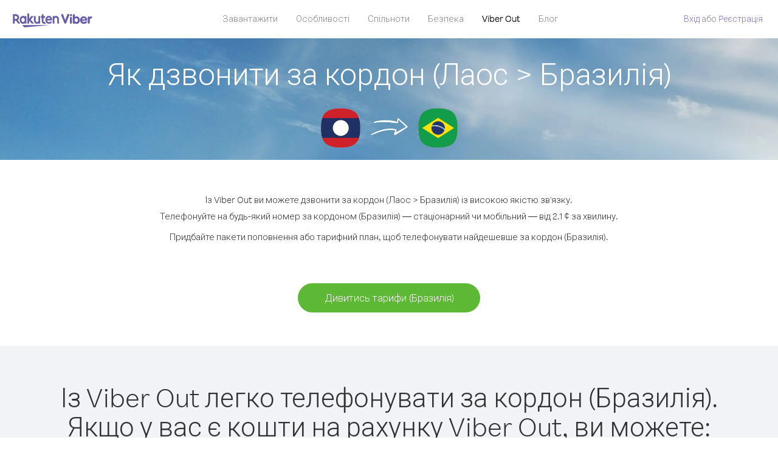

--- FILE ---
content_type: text/html; charset=UTF-8
request_url: https://account.viber.com/uk/how-to-call-brazil?from=laos
body_size: 2469
content:
<!DOCTYPE html>
<html lang="uk">
    <head>
        <title>Як дзвонити за кордон (Лаос &gt; Бразилія) | Viber Out</title>
        <meta name="keywords" content="Програма для дзвінків, низькі тарифи, дешеві дзвінки, дзвонити за кордон, міжнародні дзвінки" />
        <meta name="description" content="Дізнайтеся, як дзвонити за кордон (Лаос &gt; Бразилія) за допомогою Viber. Телефонуйте друзям та родичам на стаціонарні та мобільні телефони через Viber, зареєструйтеся сьогодні на Viber.com" />
        <meta http-equiv="Content-Type" content="text/html; charset=UTF-8" />
        <meta name="viewport" content="width=device-width, initial-scale=1, minimum-scale=1, maximum-scale=1, user-scalable=no" />
        <meta name="format-detection" content="telephone=no" />
        <meta name="msapplication-tap-highlight" content="no" />
        <link rel="icon" type="image/x-icon" href="/favicon.ico">
        <link rel="apple-touch-icon" href="/img/apple-touch-icon/touch-icon-iphone.png" />
        <link rel="apple-touch-icon" sizes="72x72" href="/img/apple-touch-icon/touch-icon-ipad.png" />
        <link rel="apple-touch-icon" sizes="114x114" href="/img/apple-touch-icon/touch-icon-iphone-retina.png" />
        <link rel="apple-touch-icon" sizes="144x144" href="/img/apple-touch-icon/touch-icon-ipad-retina.png" />
            <meta property="og:title" content="Як дзвонити за кордон (Лаос &gt; Бразилія) | Viber Out" />
    <meta property="og:description" content="Дізнайтеся, як дзвонити за кордон (Лаос &gt; Бразилія) за допомогою Viber. Телефонуйте друзям та родичам на стаціонарні та мобільні телефони через Viber, зареєструйтеся сьогодні на Viber.com" />
    <meta property="og:url" content="https://account.viber.com/how-to-call-brazil?from=laos" />
    <meta property="og:image" content="https://account.viber.com/img/splash.jpg" />

    <link rel="alternate" href="https://account.viber.com/how-to-call-brazil?from=laos" hreflang="x-default" />
<link rel="alternate" href="https://account.viber.com/ar/how-to-call-brazil?from=laos" hreflang="ar" />
<link rel="alternate" href="https://account.viber.com/en/how-to-call-brazil?from=laos" hreflang="en" />
<link rel="alternate" href="https://account.viber.com/ja/how-to-call-brazil?from=laos" hreflang="ja" />
<link rel="alternate" href="https://account.viber.com/es/how-to-call-brazil?from=laos" hreflang="es" />
<link rel="alternate" href="https://account.viber.com/it/how-to-call-brazil?from=laos" hreflang="it" />
<link rel="alternate" href="https://account.viber.com/zh/how-to-call-brazil?from=laos" hreflang="zh" />
<link rel="alternate" href="https://account.viber.com/fr/how-to-call-brazil?from=laos" hreflang="fr" />
<link rel="alternate" href="https://account.viber.com/de/how-to-call-brazil?from=laos" hreflang="de" />
<link rel="alternate" href="https://account.viber.com/hu/how-to-call-brazil?from=laos" hreflang="hu" />
<link rel="alternate" href="https://account.viber.com/pt/how-to-call-brazil?from=laos" hreflang="pt" />
<link rel="alternate" href="https://account.viber.com/ru/how-to-call-brazil?from=laos" hreflang="ru" />
<link rel="alternate" href="https://account.viber.com/be/how-to-call-brazil?from=laos" hreflang="be" />
<link rel="alternate" href="https://account.viber.com/th/how-to-call-brazil?from=laos" hreflang="th" />
<link rel="alternate" href="https://account.viber.com/vi/how-to-call-brazil?from=laos" hreflang="vi" />
<link rel="alternate" href="https://account.viber.com/pl/how-to-call-brazil?from=laos" hreflang="pl" />
<link rel="alternate" href="https://account.viber.com/ro/how-to-call-brazil?from=laos" hreflang="ro" />
<link rel="alternate" href="https://account.viber.com/uk/how-to-call-brazil?from=laos" hreflang="uk" />
<link rel="alternate" href="https://account.viber.com/cs/how-to-call-brazil?from=laos" hreflang="cs" />
<link rel="alternate" href="https://account.viber.com/el/how-to-call-brazil?from=laos" hreflang="el" />
<link rel="alternate" href="https://account.viber.com/hr/how-to-call-brazil?from=laos" hreflang="hr" />
<link rel="alternate" href="https://account.viber.com/bg/how-to-call-brazil?from=laos" hreflang="bg" />
<link rel="alternate" href="https://account.viber.com/no/how-to-call-brazil?from=laos" hreflang="no" />
<link rel="alternate" href="https://account.viber.com/sv/how-to-call-brazil?from=laos" hreflang="sv" />
<link rel="alternate" href="https://account.viber.com/my/how-to-call-brazil?from=laos" hreflang="my" />
<link rel="alternate" href="https://account.viber.com/id/how-to-call-brazil?from=laos" hreflang="id" />


        <!--[if lte IE 9]>
        <script type="text/javascript">
            window.location.replace('/browser-update/');
        </script>
        <![endif]-->
        <script type="text/javascript">
            if (navigator.userAgent.match('MSIE 10.0;')) {
                window.location.replace('/browser-update/');
            }
        </script>

    
<!-- Google Tag Manager -->
<script>(function(w,d,s,l,i){w[l]=w[l]||[];w[l].push({'gtm.start':
            new Date().getTime(),event:'gtm.js'});var f=d.getElementsByTagName(s)[0],
            j=d.createElement(s),dl=l!='dataLayer'?'&l='+l:'';j.async=true;j.src=
            'https://www.googletagmanager.com/gtm.js?id='+i+dl;f.parentNode.insertBefore(j,f);
    })(window,document,'script','dataLayer','GTM-5HCVGTP');</script>
<!-- End Google Tag Manager -->

    
    <link href="https://fonts.googleapis.com/css?family=Roboto:100,300,400,700&amp;subset=cyrillic,greek,vietnamese" rel="stylesheet">
    </head>
    <body class="">
        <noscript id="noscript">Для використання всіх можливостей сайту Viber.com увімкніть JavaScript.</noscript>

        <div id="page"></div>
        
<script>
    window.SERVER_VARIABLES = {"country_destination":{"code":"BR","prefix":"55","additional_prefixes":[],"vat":0,"excluding_vat":false,"name":"\u0411\u0440\u0430\u0437\u0438\u043b\u0456\u044f"},"country_origin":{"code":"LA","prefix":"856","additional_prefixes":[],"vat":0,"excluding_vat":false,"name":"\u041b\u0430\u043e\u0441"},"destination_rate":"2.1 \u00a2","country_page_url":"\/uk\/call-brazil","env":"prod","languages":[{"code":"ar","name":"\u0627\u0644\u0644\u063a\u0629 \u0627\u0644\u0639\u0631\u0628\u064a\u0629","is_active":true,"is_active_client":true},{"code":"en","name":"English","is_active":true,"is_active_client":true},{"code":"ja","name":"\u65e5\u672c\u8a9e","is_active":true,"is_active_client":true},{"code":"es","name":"Espa\u00f1ol","is_active":true,"is_active_client":true},{"code":"it","name":"Italiano","is_active":true,"is_active_client":true},{"code":"zh","name":"\u7b80\u4f53\u4e2d\u6587","is_active":true,"is_active_client":true},{"code":"fr","name":"Fran\u00e7ais","is_active":true,"is_active_client":true},{"code":"de","name":"Deutsch","is_active":true,"is_active_client":true},{"code":"hu","name":"Magyar","is_active":true,"is_active_client":true},{"code":"pt","name":"Portugu\u00eas","is_active":true,"is_active_client":true},{"code":"ru","name":"\u0420\u0443\u0441\u0441\u043a\u0438\u0439","is_active":true,"is_active_client":true},{"code":"be","name":"\u0411\u0435\u043b\u0430\u0440\u0443\u0441\u043a\u0430\u044f","is_active":true,"is_active_client":true},{"code":"th","name":"\u0e20\u0e32\u0e29\u0e32\u0e44\u0e17\u0e22","is_active":true,"is_active_client":true},{"code":"vi","name":"Ti\u1ebfng Vi\u1ec7t","is_active":true,"is_active_client":true},{"code":"pl","name":"Polski","is_active":true,"is_active_client":true},{"code":"ro","name":"Rom\u00e2n\u0103","is_active":true,"is_active_client":true},{"code":"uk","name":"\u0423\u043a\u0440\u0430\u0457\u043d\u0441\u044c\u043a\u0430","is_active":true,"is_active_client":true},{"code":"cs","name":"\u010ce\u0161tina","is_active":true,"is_active_client":true},{"code":"el","name":"\u0395\u03bb\u03bb\u03b7\u03bd\u03b9\u03ba\u03ac","is_active":true,"is_active_client":true},{"code":"hr","name":"Hrvatski","is_active":true,"is_active_client":true},{"code":"bg","name":"\u0411\u044a\u043b\u0433\u0430\u0440\u0441\u043a\u0438","is_active":true,"is_active_client":true},{"code":"no","name":"Norsk","is_active":true,"is_active_client":true},{"code":"sv","name":"Svenska","is_active":true,"is_active_client":true},{"code":"my","name":"\u1019\u103c\u1014\u103a\u1019\u102c","is_active":true,"is_active_client":true},{"code":"id","name":"Bahasa Indonesia","is_active":true,"is_active_client":true}],"language":"uk","isClientLanguage":false,"isAuthenticated":false};
</script>

        
                    <link href="/dist/styles.495fce11622b6f2f03e6.css" media="screen" rel="stylesheet" type="text/css" />
        
            <script src="/dist/how-to-call.bundle.64825068fc4310f48587.js"></script>
    </body>
</html>


--- FILE ---
content_type: application/javascript
request_url: https://account.viber.com/dist/6114.bundle.e9155ddcd2599341f48f.js
body_size: 21210
content:
"use strict";(self.webpackChunk=self.webpackChunk||[]).push([[6114],{96114:function(e,t,o){o.r(t),t.default={0:"Січень",1:"Лютий",2:"Березень",3:"Квітень",4:"Травень",5:"Червень",6:"Липень",7:"Серпень",8:"Вересень",9:"Жовтень",10:"Листопад",11:"Грудень","Export to Excel":"Експорт в Excel","Your Balance":"Ваш баланс","Learn more about Viber Out":"Дізнайтеся більше про Viber Out","Name(person)":"Ім'я","Please enter correct Email":"Вкажіть правильну адресу електронної пошти",Unknown:"Невідомо","Old Password:":"Старий пароль:","New Password:":"Новий пароль:","Retype New Password:":"Повторіть новий пароль:",To:"Кому","Total Amount":"Загальна сума",Date:"Дата","Order #":"№ замовлення",Amount:"Сума","No payment method":"Немає способу оплати","The password you entered is incorrect. Please try again.":"Ви ввели неправильний пароль. Повторіть спробу.","Password must contain 6 to 20 characters.":"Пароль повинен містити від 6 до 20 символів.","Passwords can only contain Letters, Digits and special characters.":"Паролі повинні містити тільки букви, цифри і спеціальні символи.","Passwords don't match.":"Паролі не співпадають.","Create Account":"Pеєстрація","Get Viber":"Отримайте Viber",Done:"Готово","The code you inserted is expired / wrong, try again":"Ви ввели прострочений / неправильний код, повторіть спробу","Please enter a valid email.":"Введіть припустиму адресу електронної пошти.",Continue:"Продовжити","Processing Payment":"Обробка платежу","Viber Logo":"Логотип Viber","Viber Out":"Viber Out",Support:"Підтримка","Terms & Policies":"Умови й політики","Please wait...":"Зачекайте...","Forgot Password":"Забули пароль?",Login:"Вхід","Too many wrong attempts.":"Забагато невдалих спроб.","Get New Password":"Отримати новий пароль","Password must contain 6 to 20 characters":"Пароль повинен містити від 6 до 20 символів","Number should contain at least 6 characters":"Номер повинен містити не менше 6 символів",Logout:"Вихід",or:"або",Rates:"Тарифи","Our rates are low whether you're calling mobile or landline phones.":"Ми пропонуємо низькі тарифи{0} для дзвінків на мобільні{0} та стаціонарні номери.","Top destinations":"Основні напрямки","No results for:":"Немає результатів для:","Country or phone number":"Країна або номер телефону","Recheck your number or search by country.":"Перевірте ще раз свій номер або здійсніть пошук за країною.","/min":"/хв","Rates at your location":"Тарифи у вашому місці розташування","Enter country":"Введіть країну","* All prices are excluding the country TAX":"* Всі ціни вказані без державного ПОДАТКУ","* All prices are including the country VAT":"* Всі ціни вказані з державним ПДВ ({0}%)","With Viber Out you can":"Через Viber Out можна телефонувати на мобільні та стаціонарні номери у всьому світі за низькими тарифами","Invalid number. Please recheck your number or search again by country.":"Неприпустимий номер. Ще раз перевірте свій номер або здійсніть пошук за країною.","Your phone number or password was incorrect. Please try again.":"У вас неправильний номер телефону або пароль. Повторіть спробу.","Do not have Viber?":"У вас немає Viber? ","Download now":"Завантажити зараз","Invalid captcha response":"Невдала перевірка CAPTCHA","* Rates are displayed in":"* Тарифи вказані в {0}","Please enter a valid password.":"Введіть припустимий пароль.","Something went wrong, please enter your phone number again.":"Трапилась помилка, введіть свій номер телефону ще раз.","Get Started (title)":"Почнімо","Proceed to checkout (button)":"Оформити замовлення","Have you heard about Viber Out?":"Ви чули про Viber Out?","Check out our new low cost rates for landlines and mobile phones":"Ознайомтесь з нашими новими низькими тарифами на стаціонарні й мобільні номери","Viber Out lets you make low cost phone calls to mobile and landlines, even if they're not on Viber!":"Viber Out дозволяє дешево телефонувати на мобільні й стаціонарні номери, навіть якщо у співрозмовника немає Viber!","Try now":"Спробувати зараз","Per minute":"За хвилину",Yes:"Так",No:"Ні","What is Viber Out?":"Що таке Viber Out?","Viber Out rates":"Тарифи Viber Out","More rates":"Інші тарифи","Buy Credit":"Поповнити",From:"Від","View all":"Показати всі","Buy Viber Credit":"Поповнити Viber","Show more":"Показати більше","An error occurred while processing your payment, therefore your payment failed.":"Під час обробки вашого платежу сталася помилка, тому платіж не здійснено.","Why did an error occur?":"Чому сталася помилка?","The information that you entered is incorrect. Make sure you have the correct information and try again.":"Ви ввели неправильні дані.{0} Введіть правильні дані й повторіть спробу.","You don’t have enough funds available on your card.":"На вашій карті недостатньо коштів.","Visit our support site for more options.":"Інші варіанти дивіться на нашому {0}.","support site":"сайті технічної підтримки","Try again":"Повторити спробу",Buy:"Купити",support:"службу підтримки","In-app purchase is not available":"Придбання в програмі недоступне","To purchase Viber credit":"Щоб поповнити рахунок Viber, ",Call:"Виклик",min:"хв","Server error":"Помилка сервера","The server was unable to complete your request. Please try again later.":"Сервер не зміг виконати ваш запит. Повторіть спробу пізніше.","We didn’t create this page yet :-)":"Ми ще не створили цю сторінку :-)",home:"домашній","Until we do, feel free to visit our <home> or <support> pages":"А поки що ви можете відвідати наші сторінки {0} або {1}","Learn more":"Докладніше","Something went wrong":"Трапилась помилка","Please try again later or contact our <support>":"Повторіть спробу пізніше або зверніться в нашу {0}","More Countries":"Інші країни","No calls":"Немає викликів","No Credit":"Немає коштів","Rate (min)":"Тариф (хв)","Duration (min)":"Тривалість (хв)","The history is not available at the moment. Please try again later.":"Журнал наразі недоступний. Повторіть спробу пізніше.",Item:"Найменування","No payments":"Немає платежів",ID:"Ідентифікатор","Payment Method":"Спосіб оплати","More Rates":"Інші тарифи","Checkout with":"Оформити за допомогою:","click here":"клацніть тут","Pay with mobile":"Оплатити з мобільного","Try Viber Out (button)":"Спробуйте Viber Out","Please try again later or contact our <support link>":"Повторіть спробу пізніше або зверніться в нашу <a{0}>службу підтримки</a>","You just tried to call using Viber Out.":"Ви спробували зателефонувати через Viber Out.","Viber Out helps you save money on calls to mobile and landline numbers that are not on Viber.":"Viber Out допомагає вам заощаджувати гроші на дзвінках на мобільні й стаціонарні номери, не зареєстровані у Viber.","Call <country> now for as low as with Viber Out credit.":"Телефонуйте {0} зараз всього по {1} з рахунку Viber Out.","You don't have any active plans at the moment. You can still call using Viber Out credit.":"У вас наразі немає активних тарифних планів. Але ви можете телефонувати за гроші з рахунку Viber Out.","Call <destination>":"Дзвінки - {0}",FREE:"БЕЗКОШТОВНО",Name:"Назва",Price:"Тариф","Expires on (date)":"Термін дії:","Available Destinations":"Доступні напрямки","More Destinations":"Інші напрямки","<number_of_days> day(s)":"{0} дн","You Saved":"Ви заощадили","By using this calling plan":"за допомогою цього тарифного плану",Calls:"Виклики",Payments:"Платежі","Your Order":"Ваше замовлення","MM/YY(placeholder)":"MM/YY","Card number":"Номер карти","Security code":"Код безпеки",Email:"Ел. пошта",Address:"Адреса",City:"Місто","Zip code":"Поштовий індекс",Country:"Країна","Full name":"ПІБ","Email address":"Електронна пошта","Enter address":"Введіть адресу","Enter city":"Введіть місто","Enter zip code":"Введіть поштовий індекс","Choose country":"Виберіть країну","Name is too long":"Задовге ім'я","Invalid card number":"Неприпустимий номер карти","Invalid CVC":"Неприпустимий CVC","Invalid expiration date":"Неприпустимий термін дії","Get <minutes> min for <cost>":"Отримайте {0} хв за {1}","Save <money_saving>":"Економія {0}","More Plans":"Інші плани","Buy now":"Купити зараз",Minutes:"Хвилини","Valid for 1 year":"Діє 1 рік","Your Active Calling Plans":"Ваші активні тарифні плани","<min_left> min left":"Залишилось {0} хв",Status:"Стан","<plan_min> min total":"Всього {0} хв","Enter your coupon code to redeem it":"Введіть свій код купона, щоб використати його","Your coupon code":"Ваш код купона","Scan QR":"Сканувати QR-код","Invalid Coupon Code":"Недійсний код купона","<credit amount> Credit":"Поповнення на {0}","<plan amount> Credit":"План {0}","Subject to Terms of use":'Згідно з <a href="{0}">умовами використання</a>',"Coupon redeem error message":"На жаль, нам не вдалося додати цей купон у ваш обліковий запис. Він прострочений або вже використаний.",OK:"OK","Coupon Unavailable page title":"Ми раді, що вас зацікавила ця чудова пропозиція!","Coupon Unavailable page description":"Щоб використати купон, перейдіть за посиланням з мобільного пристрою, на якому встановлена остання версія Viber.","Coupon Unavailable mobile page title":"Ви в одному кроці від використання свого купона Viber Out","Coupon Unavailable mobile page description":"Для використання купона у вас має бути встановлена остання версія Viber. Отримайте код, натиснувши кнопку внизу, або введіть код вручну з екрана Viber Out.","Have Viber? Scan coupon":"У вас є Viber? Скануйте купон.","Get Viber Now(link)":"Отримайте Viber зараз","Get Coupon(button)":"Отримати купон","Get Viber(button)":"Отримати Viber","Coupon code: (code)":"Код купона: {0}","Redeem failed(title)":"Не вдалося використати","Redeem failed(text)":"Нам не вдалося відкрити купон у вашій програмі Viber. Скануйте код QR-сканером Viber (на екрані «Додатково»).","Valid for":"Діє","Secure Payment by <company>":"Безпечний платіж від","Remove(link)":"Видалити","Enter Card Details":"Введіть дані карти","American Express (card name)":"American Express","3 digits on the back of your credit card":"3 цифри на задній стороні карти","4 digits on the front of your credit card":"4 цифри на передній стороні карти","Enter the ZIP/Postal code for your credit card's billing address":"Введіть поштовий індекс розрахункової адреси своє карти","Your Card Details":"Дані вашої карти","Enter Your Details":"Введіть свої дані","Name on card":"Ім'я на картці","Payment Failed (short title)":"Платіж не здійснено","We're sorry, your payment has been declined. Please contact your bank or use another card.":"На жаль, ваш платіж відхилено. Зверніться у свій банк або скористайтесь іншою картою.","Something went wrong during the payment process. Please try again or choose another payment option.":"В процесі сплати виникла помилка. Повторіть спробу або виберіть інший спосіб оплати.","Expiry date":"Термін дії",Blog:"Блог","What country do you want to call?":"В яку країну ви хочете телефонувати?","With Viber Out you can reach anyone, even if they don't have Viber.":"Viber Out допоможе вам зв'язатися навіть з тими, хто не використовує Viber.","How does it work?":"Що треба зробити?","Download and open Viber":"Завантажте й відкрийте Viber","Buy credit or a calling plan":"Поповніть рахунок або придбайте тарифний план","Buy pay-as-you go credit or save money with a calling plan to your favorite destination":"Телефонуйте за кошти на рахунку або заощаджуйте з тарифним планом для дзвінків у певну країну","Start calling":"Почніть дзвонити","Dial any number or just choose the Viber Out option on your friend's info screen":"Наберіть номер або просто виберіть Viber Out на екрані відомостей про свого друга","Do not have Viber yet?":"У вас ще немає Viber?","Why should I use Viber Out?":"Навіщо користуватись Viber Out?","Why use description":"Ви не повинні втрачати можливість поговорити з друзями, родичами, колегами та іншими через зависокі тарифи!","Viber is connected to your phone book. Reach your contacts instantly!":"Viber має доступ до ваших контактів. Отож ви можете телефонувати їм миттєво!","High quality sounds ensures that your calls are crystal clear!":"Високоякісний зв'язок забезпечує кришталево чисте звучання!","Save money with our low rates and call literally anywhere":"Заощаджуйте гроші з низькими тарифами й телефонуйте куди завгодно","Watch Video (button)":"Дивитись відео","Unlimited (calling plan)":"Безлімітний","Get Unlimited min for <price>":"Отримайте безлімітні дзвінки за {0}","from <rate>":"від {0}","for free":"безкоштовно","No commitment, No connection fee":"Без зобов'язань, без плати за з'єднання","Pre-paid packages to get you started":"Пакети з передоплатою для початку","Buy Viber Out credit to call any number in the world even if they don't have Viber":"Поповніть рахунок Viber Out, щоб телефонувати на будь-які номери в світі, навіть тим, хто не використовує Viber","Buy Now (button)":"Поповнити","Never run out of credit":"Гроші на рахунку не закінчуватимуться","Would you like to automatically add <money amount> to your account when your balance drops below <money amount>?":"Поповнювати ваш рахунок автоматично на {0}, коли баланс опускається нижче {1}?","No thanks (button)":"Ні, дякую","Please don't show me this again":"Більше не показувати це мені","Rates for calling <destination>":"Тарифи на дзвінки - {0}","More Rates (link)":"Інші тарифи","Less Rates (link)":"Менше тарифів","Free (product)":"Безкоштовно","Call any destination(title)":"Телефонуйте в будь-яку країну","Browse low rates to literally every destination on the planet!":"Дізнайтесь низькі тарифи на дзвінки практично в будь-яку країну світу!","30-day plan (title)":"30-денний план","<minutes amount> min":"{0} хв","View destinations (link)":"Дивитися напрямки","One-time payment":"Разовий платіж","Use within <cycle> days":"Використати протягом {0} дн","Call mobile and landline":"Дзвінки на мобільні й стаціонарні телефони","Call mobile":"Дзвінки на мобільні телефони","Call landline":"Дзвінки на стаціонарні телефони","Monthly subscription renewal":"Оновлення місячної передплати","Cancel anytime!":"Можна скасувати у будь-яку мить!","Monthly Subscription plan (title)":"План місячної передплати","What is a 30-day calling plan (description)":"Із 30-денним тарифним планом ви можете телефонувати за кордон у вибрану країну протягом 30 днів за низькими тарифами Viber.","Ideal for:":"Для кого:","Available destinations (title)":"Доступні напрямки","Credit plan (title)":"План поповнення","Call anywhere (title)":"Зателефонуйте комусь","Get <amount> Extra (short title)":"Отримати ще {0}","View rates":"Тарифи","Pay as you go":"Оплата за фактом використання","Low international calling rates":"Низькі міжнародні тарифи на дзвінки","What is credit plan?":"Що таке план поповнення?","What is credit plan? (description)":"Сума вашого поповнення Viber Out вноситься на ваш рахунок. За гроші на рахунку ви можете телефонувати на будь-які номери в світі за низькими тарифами Viber.","How do credits work?":"Як використовувати гроші на рахунку?","How do credits work? (description)":"Поповнивши рахунок Viber Out, ви можете телефонувати у будь-яку країну, поки не закінчяться гроші на рахунку. Якщо ви хочете й надалі телефонувати, просто поповніть рахунок!","Credit plan ideal for (description)":"Якщо ви нечасто телефонуєте за кордон, радимо купити тарифний план. Жодних зобов'язань з вашого боку — достатньо лише поповнити рахунок, якщо потрібно більше часу для розмов. В цей план входять всі напрямки!","What is the monthly subscription plan?":"Що таке план місячної передплати?","Monthly plan (description)":"Із планом місячної передплати ви можете телефонувати за кордон на стаціонарні та мобільні номери за низькими тарифами протягом одного місяця без необхідності поповнювати рахунок. З таким планом ви можете економити на дзвінках, які здійснювали б у будь-якому разі.","Can I cancel my subscription?":"Я можу скасувати передплату?","Yes, you can cancel your subscription at any time.":"Так, ви можете скасувати передплату в будь-який час.","Ideal for monthly (description)":"Якщо ви часто телефонуєте в певну країну, цей план саме для вас. Ви можете вибрати безлімітний план або придбати певну кількість хвилин за й без того низькими тарифами Viber.","Worth ~<max_min> min to call <country_name> landline":"Це <strong>~{0} хв</strong> дзвінків на стаціонарні номери за кордон ({1})","Worth ~<max_min> min to call <country_name> mobile":"Це <strong>~{0} хв</strong> дзвінків на мобільні номери за кордон ({1})","Save <money_saving>%":"Економія {0}%","Choose your favorite calling option":"Виберіть улюблений варіант дзвінків","Expires on:":"Термін дії:","MY ACCOUNT (title)":"МІЙ ОБЛІКОВИЙ ЗАПИС","ACCOUNT (section)":"ОБЛІКОВИЙ ЗАПИС","ACTIVITY (section)":"ДІЇ","SETTINGS (section)":"ПАРАМЕТРИ","Overview (section)":"Огляд","Calling plans (section)":"Тарифні плани","Credit (section)":"Поповнення","Personal info (section)":"Персональні дані","Password & security (section)":"Пароль і безпека","Payment settings (section)":"Параметри платежів","My calling options (title)":"Мої варіанти дзвінків","You have frozen credit!":"У вас є заморожені кошти!","Un-freeze (link)":"Розморозити","<num_active_plans> plans":"Плани: {0}","<plans_number> plans":"{0} план|{0} плани|{0} планів|{0} плану","View plans (link)":"Дивитись плани","Buy Plan (button)":"Купити план","Monthly subscription":"Місячна передплата","No plans":"Немає планів","Recent calls":"Останні виклики","More destinations":"Інші напрямки","Renews date: <renew_date>":"Дата продовження: {0}","Cancel plan (button)":"Скасувати план","Reactivate plan (button)":"Відновити план","This plan was canceled":"Цей план скасовано","No monthly plans (title)":"Заощаджуйте гроші на дзвінках, які ви й без того б здійснювали, із планом місячної передплати.","My credit":"Мої кошти","My frozen credit (title)":"Мої заморожені кошти","You have frozen credit.":"У вас є заморожені кошти.","Pre-paid packages (title)":"Передоплачені пакети","Prepaid packs title":"Поповніть рахунок Viber Out і телефонуйте на будь-які номери в світі за низькими тарифами Viber.","Payment history":"Журнал платежів","Calls history":"Журнал викликів","Personal info":"Персональні дані","Old password":"Старий пароль","New password":"Новий пароль","Retype new password":"Повторіть новий пароль","Save (button)":"Зберегти","Profile picture":"Зображення профілю","Phone number":"Номер телефону","Renew automatically when balance falls below <amount>":"Оновлювати автоматично, коли баланс опускається нижче {0}","All calls history":"Повний журнал викликів","Confirm your purchase":"Підтвердьте свою покупку","<cost> Viber Credit":"Поповнення Viber на {0}","<plan_display_name> - Monthly subscription plan":"План місячної передплати {0}","Amount: <price>":"Сума: {0}","Continue with <cc_name>":"Спосіб оплати {0}","Change credit card (link)":"Змінити кредитну карту","Cancel (button)":"Скасувати","Select another method":"Вибрати інший метод","Thank you for your purchase!":"Дякуємо за покупку!",'"<plan_display_name>" subscription plan was added successfully to your account':'План передплати "{0}" успішно додано у ваш обліковий запис',"Check my balance (button)":"Перевірити мій залишок","Download Viber now to get started":"Для початку завантажте Viber","Payment failed!":"Платіж не здійснено!","Payment failed! (title)":"З вашої кредитної карти не знято кошти за цю транзакцію. Щоб продовжити оплату, клацніть «Повторити спробу» і введіть свої дані або виберіть інший спосіб оплати.","Already have a Viber Out account? Log in":'Вже маєте обліковий запис Viber Out? <a href="{0}">Вхід</a>',"Enter your phone number to get started":"Спочатку введіть свій номер телефону","Enter your Viber phone number":"Введіть свій номер телефону Viber","A code was sent to your phone via Viber message. Please open your Viber and enter the code below:":"На ваш телефон надіслано код у повідомленні Viber.<br><span>Відкрийте Viber та введіть код нижче:</span>","A code was sent to your phone via SMS. Please enter it below:":"На ваш телефон надіслано код в SMS.<br><span>Введіть код нижче:</span>","Resend code (link)":"Надіслати повторно","You have exceeded the maximum amount of code entry attempts. Please contact support":'Ви перевищили максимальну кількість спроб ввести код. Зверніться у <a href="{0}">службу підтримки</a>',"Activate via Voice Call (link)":"Активувати через дзвінок","Back (button)":"Назад","Enter email (label)":"Введіть адресу електронної пошти","Enter password (label)":"Введіть пароль","Retype password (label)":"Повторіть пароль","Remember me (label)":"Запам'ятати мене","Send me updates about new features, products and offers from Viber, its affiliates and third party partners.":"Надсилати мені новини про нові можливості, товари й пропозиції від компанії Viber, її дочірніх компаній та сторонніх партнерів.","Select this option to receive unique offers just for you!":"Виберіть цей параметр, щоб отримувати унікальні пропозиції саме для вас!","Log In (title)":"Вхід","New to Viber Out? Create Account":'Вперше у Viber Out? <a href="{0}">Створіть обліковий запис</a>',"Forgot password? (link)":"Забули пароль?","Log in (button)":"Вхід","Reset your password (title)":"Скинути пароль","Total: <cost>":"Всього:","Weak (pass)":"Ненадійний","Medium (pass)":"Середній","Strong (pass)":"Надійний","Login invalid phone error":"Ви ввели неприпустимий номер. Перевірте номер і повторіть спробу.","30-day plans (title)":"30-денні плани","Monthly subscription plans (title)":"Плани місячної передплати","Search for Rates (short button title)":"Пошук тарифів","How to call <destination_name>":"Як дзвонити за кордон ({0})","No matter where you are, with Viber Out you can make quality calls to <destination_name>.":"Де б ви не були, ви можете дзвонити за кордон ({0}) через Viber Out із високою якістю зв'язку.","Call any number in <destination_name> - landline or mobile! - starting from only <lowest_rate> per minute.":"Телефонуйте на будь-який номер за кордоном ({0}) — стаціонарний чи мобільний — від {1} за хвилину.","Buy credit packages or a calling plan to get the best rates per minute to <destination_name>.":"Придбайте пакети поповнення або тарифний план, щоб телефонувати найдешевше за кордон ({0}).","View Rates to <destination_name> (button)":"Дивитись тарифи ({0})","View Rates (button)":"Дивитись тарифи","Calling <destination_name> with Viber Out is easy.":"Із Viber Out легко телефонувати за кордон ({0}).","Once you have Viber Out credits, you can:":"Якщо у вас є кошти на рахунку Viber Out, ви можете:","Dial the number from the Viber dial pad.":"Набрати номер у Viber.","To call <destination_name> from abroad, dial as follows:":"Щоб подзвонити за кордон ({0}):","Select the contact in Viber and call from their info screen":"Вибрати контакт у Viber і зателефонувати з екрана інформації контакту",'Select "Viber Out Call" from the conversation header':"Вибрати «Виклик Viber Out» угорі екрана розмови","Local Number":"місцевий номер","Tips for calling <destination_name> from abroad":"Поради з телефонування за кордон ({0})","Viber Out gives you more call time for less money. Choose from one of our flexible, low-rate calling options:":"Із Viber Out ви отримуєте більше часу розмов за менші гроші. Виберіть один з наших гнучких варіантів низьких тарифів:","Credit packages":"Пакети поповнення","Credit package (description)":"Сума вашого поповнення Viber Out вноситься на ваш рахунок. За гроші на рахунку ви можете телефонувати на будь-які номери в світі за низькими тарифами Viber.","30-day calling plans (title)":"30-денні тарифні плани","Monthly subscription plans (description)":"Із планом місячної передплати ви можете телефонувати за кордон на стаціонарні та мобільні номери за низькими тарифами без необхідності поповнювати рахунок. З таким планом ви можете економити на дзвінках, які здійснювали б у будь-якому разі","Search for More Destinations (button)":"Пошук інших напрямків","How to call <country_origin> from <destination_name>":"Як дзвонити за кордон ({1} > {0})","With Viber Out you can make quality calls to <destination_name> from <country_origin>.":"Із Viber Out ви можете дзвонити за кордон ({1} > {0}) із високою якістю зв'язку.","To call <destination_name> from <country_origin>, dial as follows:":"Щоб подзвонити за кордон ({1} > {0}):","Tips for calling <destination_name> from <country_origin>":"Поради з телефонування за кордон ({1} > {0})","Discover our low calling rates for any destination of your choice":"Дізнайтеся наші тарифи для різних напрямків","Rates starting from":"Тарифи від","Rates from (small title)":"Тарифи від","You already own this plan.":"Ви вже придбали цей план.","Please select another plan or credit.":"Виберіть інший план або поповнення.","View Options (button)":"Дивитись варіанти","Suggested plans header description":"Виберіть план, щоб заощаджувати на дзвінках у певну країну.","You can cancel at any time!":"Ви можете скасувати план у будь-який час!","Save up to <amount> (label)":"Заощаджуйте до","By using this plan":"За допомогою цього плану","Renews every (label)":"Продовжується кожні","Renewal date (label)":"Дата продовження","Manage Plan (button)":"Керування планом","Cancel Plan (button)":"Скасувати план","Cancel Plan (title)":"Скасувати план","Calling plan cancel description":"Ви не платитимете знову на наступну дату продовження. Ви можете продовжувати користуватись цим планом до зазначеної дати. Термін дії плану: {0}.","Calling plan cancel description 2":"Скасувати цей план?","You have cancelled this plan.":"Ви скасували цей план.","This plan will expire on <renew_date>":"Термін дії плану: {0}","Reactivate Plan (button)":"Відновити план","No Plans description":"На разі немає доступних планів. Ознайомтеся з іншими варіантами оплати дзвінків.","Subscription plan (title)":"План передплати","price per cycle (short)":"{0}/{1}","price per cycle (wide)":"{0} / {1}","Get <price> free":"Отримайте {0} безкоштовно","Account Apple plan purchase error title":"Цей тарифний план придбано через ваш обліковий запис Apple. Увійдіть у свій обліковий запис Apple, щоб скасувати план.","Account Android plan purchase error title":"Цей тарифний план придбано через ваш обліковий запис Google. Увійдіть у свій обліковий запис Google Play, щоб скасувати план.","Cancel anytime (title)":"Можна скасувати будь-коли","Features (menu item)":"Особливості","Security (menu item)":"Безпека","Company (footer column)":"Компанія","Brand Center (footer link)":"Брендовий центр","Careers (footer link)":"Кар'єра","Privacy Policy (footer link)":"Політика конфіденційності","Download (footer column)":"Завантажити","About Viber (footer link)":"Про Viber","Choose your country (title)":"Виберіть свою країну","Phone number (progress bar title)":"Номер телефону","Verification (progress bar title)":"Перевірка","Payment (progress bar title)":"Платіж","Checkout subscription notice":"Не хвилюйтесь, ви можете скасувати передплату в будь-який час.","Get <amount> bonus credit for FREE":"Отримайте бонус {0} на рахунок БЕЗКОШТОВНО","<amount> + <free amount> FREE":"{0}<span> + {1} БЕЗКОШТОВНО</span>","Make calls to any number":"Дзвоніть на будь-які номери","Credit <credit>":"Поповнення {0}","Total cost <price>":"Загальна вартість {0}","Enter your phone number so we can identify your Viber Out account":"Введіть свій номер телефону, щоб ми могли ідентифікувати ваш обліковий запис Viber Out","Unlimited minutes (title)":"Безлімітні хвилини","<minutes> minutes":"{0} хв","Landlines (plan type)":"Стаціонарні номери","Mobiles (plan type)":"Мобільні номери","Landlines, Mobiles (plan types)":"Стаціонарні й мобільні номери","No commitment. Cancel anytime.":"Без жодних зобов'язань. Скасувати можна в будь-яку мить.","<money_saving>% savings compared to standard Viber Out rates":"<span>Економія {0}%</span> порівняно зі стандартними тарифами Viber Out","Ios subscription paragraph 1":"Цей тарифний план дає вам купу хвилин на дзвінки за певним напрямом. Ваша передплата продовжується автоматично, якщо ви не вимкнете автоматичне продовження щонайменше за 24 години до кінця поточного передплатного періоду.","Ios subscription paragraph 2":"Плата стягується з вашого облікового запису iTunes після підтвердження купівлі. Плата за продовження стягується з вашого облікового запису за 24 години до кінця поточного періоду.","Ios subscription paragraph 3":"Ви можете увімкнути чи вимкнути автоматичне продовження передплати в настройках свого облікового запису Apple ID в будь-який час після купівлі.","Ios subscription paragraph 4":'*Крім спеціальних, платних і негеографічних номерів. Застосовується <a href="{0}">політика правомірного використання</a>.',"Terms and conditions (link)":"Умови","Privacy policy (link)":"Політика конфіденційності","Subscription details (title)":"Інформація про передплату","What is VO paragraph 1":"Viber Out є службою голосового зв'язку через Інтернет (VoIP), що дозволяє <mark>дзвонити на будь-який номер, стаціонарний чи мобільний, за найнижчими тарифами!</mark>","What is VO paragraph 2":"Ви можете телефонувати на <mark>стаціонарні й мобільні</mark> номери в інші міста й країни, навіть тим, хто не використовує Viber. Достатньо поповнити рахунок онлайн зі знижкою і телефонувати практично без ліміту в межах країни й за кордон.","What is VO paragraph 3":"Viber Out ідеально підходить як для повсякденних дзвінків, так і для корпоративного спілкування за низькими тарифами на відміну від дорогого мобільного зв'язку. Ви можете користуватись <mark>високоякісним зв'язком Viber Out</mark> на мобільному пристрої, комп'ютері чи Mac. Це найдоступніша служба IP-телефонії!","Calling abroad?":"Телефонуєте за кордон?","Unlimited description":'Крім спеціальних, платних і негеографічних номерів. До планів із безлімітними хвилинами застосовується <a href="{0}">політика правомірного використання</a>.',"International calling cards":"Телефонні картки для міжнародних дзвінків","Viber Outs prepaid calling cards let you reach anyone, even if they dont have Viber.":"За допомогою телефонних карток Viber Out із передоплатою ви зможете зв'язатися навіть з тими, хто не використовує Viber.","Purchase credit with no hidden fees.":"Поповнюйте рахунок без прихованих комісій.","Choose the best calling plan suited for your needs.":"Виберіть найкращий тарифний план відповідно до своїх потреб.","Make calls to any landline or mobile number in the world!":"Дзвоніть на будь-які стаціонарні й мобільні номери в світі!","<country name> Calling Cards":"Телефонні картки для напрямку: {0}","Pre-paid <country name> phone cards to get you started":"Телефонні картки з передоплатою для напрямку: {0}","Buy a Viber Out international calling card to call any landline or mobile number in the world.":"Купіть телефонну картку Viber Out для міжнародних дзвінків і дзвоніть на будь-які стаціонарні й мобільні номери в світі.","World Credit(short title)":"Поповнення","Most popular(short title)":"Найпопулярніший","<min> mins*":"{0} хв*","Unlimited mins*":"Безлімітні хв*","Unlimited mins":"Безлімітні хв","Subscription(short title)":"Передплата","Choose a country (short title)":"Виберіть країну","How To Call Abroad - <line break>International Calling":"Як дзвонити за кордон - {0}Міжнародні дзвінки","How to call widget (title)":"Як здійснювати міжнародні дзвінки з однієї країни в іншу","How to call widget (description)":"Просто виберіть країну, в яку телефонуєте. Ми вставимо код країни, щоб ви могли набрати номер на клавіатурі Viber.","How to call widget (tip text)":"Наберіть потрібний номер на клавіатурі Viber. Якщо ви телефонуєте за напрямком: {0}, наберіть на клавіатурі {1} + місцевий номер.","Calling to (label)":"Куди телефонуємо","How to call widget (bottom title)":"Телефонувати за кордон стало легше з дешевими дзвінками Viber Out!","How to call widget (bottom description 1)":"Із Viber Out ви можете дзвонити з високою якістю зв'язку на будь-який номер — стаціонарний чи мобільний!","How to call widget (bottom description 2)":"Купуйте пакети поповнення або тарифний план, щоб телефонувати за найкращими тарифами.","How to call tips (title)":"Поради для здійснення дешевих міжнародних дзвінків","Monthly Subscription Plan (title)":"План місячної передплати","<num of minutes> min*":"{0} хв*","Unlimited min*":"Безлімітні хвилини*","Use within <formatted cycle>":"На {0}","Redeem coupon by <date>":"Використати купон до {0}","Welcome offer (title)":"Привітальна пропозиція","Get <cycle> for <price> (button)":"Отримайте {0} за {1}","Get <cycle> for FREE (button)":"Отримайте {0} БЕЗКОШТОВНО","<price per cycle>. Cancel anytime (title)":"{0} пізніше. Можна скасувати будь-коли","Countries(short link)":"Країни","Available countries / regions(title)":"Доступні країни та регіони","Call mobile in:(sub-title)":"Дзвінки на мобільні номери:","Call landline in:(sub-title)":"Дзвінки на стаціонарні номери:","Call mobile and landline in:(sub-title)":"Дзвінки на мобільні й стаціонарні номери:","The credit was added successfully to your account":"Ваш рахунок успішно поповнено","Make International Calls to Anyone":"Дзвоніть будь-кому за кордон","Why Viber Out?":"Переваги Viber Out","High Quality (title)":"Висока якість","Make crystal clear calls. (subtitle)":"Кришталево чисті дзвінки.","Affordable (title)":"Доступність","Call literally anywhere at low rates. (subtitle)":"Низькі тарифи практично для всіх напрямків.","Simple (title)":"Зручність","Reach people and businesses instantly! (subtitle)":"Миттєвий зв'язок із людьми й організаціями!","Our new offers (title)":"Наші нові пропозиції","Make <num of minutes> Worldwide Calls (title)":"{0} дзвінків за кордон","<num of countries> countries for <price for cycle> (subtitle)":"{0} країн за <strong>{1}</strong>","Call World (title)":"Дзвінки за кордон","<min> mins":"{0} хв","Worldwide calls, one amazing price!":"Єдиний вражаючий тариф на дзвінки за кордон!","Available on Android, iOS and Desktop":"Пропонується для Android, iOS та ПК","Call Anyone You Want":"Дзвоніть кому завгодно","Get Your Coupon (button)":"Отримайте купон","Reach anyone in the world with Viber Out":"Дзвоніть будь-кому в світі з Viber Out","Now you can also use Viber to call people on their mobile and landline phones.":"Тепер ви також можете дзвонити з Viber на мобільні й стаціонарні номери.","Coupon added! (label)":"Купон додано!","Regular price":"Звичайна ціна","Starting <date>":"Починаючи з {0}","For the first <cycle>":"За перший {0}","Make Unlimited Worldwide Calls (title)":"Безлімітні міжнародні дзвінки","World Calling Cards (title)":"Міжнародні телефонні картки","Pre-paid World phone cards to get you started (title)":"Телефонні картки з передоплатою для дзвінків за кордон","Confirmation (title)":"Підтвердження","Enter your phone number below.":"Введіть свій номер телефону нижче.","Make sure this number is correct - it's where we'll add your purchase.":"<strong>Переконайтесь, що правильно ввели номер</strong>, адже саме на нього ми додамо вашу покупку.","Your purchase was successfully added to your number.":"Покупку успішно додано на ваш номер.","Want an even faster checkout next time? Create your account here.":'Хочете ще швидше отримувати покупки надалі? <a href="{0}">Створіть свій обліковий запис тут.</a>',"Send me receipts to this email (placeholder)":"Пошта для квитанцій","Send (button)":"Надіслати","Download Viber and start calling!":"Завантажте Viber та починайте дзвонити!","Thanks! We'll send your receipt to this email.":"Дякуємо! Ми надсилатимемо ваші квитанції на цю адресу електронної пошти.","We sent your receipt to your email!":"Ми надіслали квитанцію на вашу адресу електронної пошти!","This subscription is on hold (title)":"Передплату призупинено","Welcome back (title)":"З поверненням","The free trial is only available once.":"Безкоштовне ознайомлення пропонується лише один раз.","The good news is that you can still get your order at an amazing price!":"Але добре, що ви все одно можете отримати своє замовлення за дивовижною ціною!","First <trial cycle>":"Перший {0}","<price per cycle> after":"{0} пізніше","One-time special offer (title)":"Разова спеціальна пропозиція","Free trials are only available once for each customer.":"*Кожен клієнт може ознайомитися безкоштовно <strong>лише один раз</strong>.","LIMITED OFFER (label)":"ОБМЕЖЕНА ПРОПОЗИЦІЯ","Free <cycle> trial (button)":"{0} без плати","Sorry, Viber Out isn't available in your country.":"На жаль, Viber Out недоступний у вашій країні.","We are sorry, your plan doesn't support calls to this country.":"На жаль, ваш план не включає в себе дзвінки в цю країну.","You are trying to call from a number that's expired.":"Ви намагаєтесь дзвонити із номера, термін дії якого сплив.","You can always get another number and make calls from there.":"Ви завжди можете отримати інший номер і дзвонити з нього.","Get a new number (button)":"Отримати новий номер","Get Viber Out (button)":"Отримати Viber Out","If you want, you can get VO credit.":"Якщо хочете, можете отримати поповнення рахунка VO.","Get a new <country> number":"Отримати новий номер ({0})","Only <price>":"Всього {0}",month:"місяць","Purchase history (title)":"Історія придбання","Call your friends and family today.":"Подзвоніть друзям і сім'ї сьогодні.","Calling plan (label)":"Тарифний план","Cancel subscription? (title)":"Скасувати передплату?","Your subscription is still good through the end of your billing cycle on <date>. You can reactivate it at any time before this date.":"Ваша передплата залишається чинною до кінця передплатного періоду. Ви можете повторно активувати її в будь-який час до {0}.","Start Your Trial":"Почати пробний період","<cycle> free trial,":"{0} безкоштовно,","Then <price per cycle>":"Потім {0}","Visa and MasterCard (card names)":"Visa та MasterCard","Your payment will be charged to your iTunes Account at confirmation of purchase. Manage your subscription anytime by going to your Apple ID account settings.":"Плата стягується з вашого облікового запису iTunes після підтвердження купівлі. Ви можете керувати своєю передплатою в будь-який момент у параметрах свого облікового запису Apple ID.","This calling plan gives you a bundle of minutes to call specific destinations for <currency><price> every <subscription period>. You can cancel anytime and you won't be charged again in the next billing period. Your subscription will be live until the end of your current payment cycle.":"За цим тарифним планом ви отримуєте пакет хвилин для дзвінків за певними напрямами за {0} на {1}. Ви можете скасувати передплату будь-коли, і в наступний платіжний період більше не стягуватиметься плата. Ваша передплата залишатиметься активною до кінця поточного платіжного циклу.","This calling plan gives you a bundle of minutes to call specific destinations. After the first <cycle> discount, you'll automatically be charged <currency><price> for a full subscription.":"За цим тарифним планом ви отримуєте пакет хвилин для дзвінків за певними напрямами. <strong>Після знижки за перший {0} з вас автоматично стягуватиметься повна ціна передплати {1}.</strong>","This calling plan gives you a bundle of minutes to call specific destinations. You can cancel any time within the first <trial period>, and you will not be charged! After the free <trial period>, you'll automatically be charged <currency><price> for a full subscription.":"За цим тарифним планом ви отримуєте пакет хвилин для дзвінків за певними напрямами. <strong>Ви можете скасувати передплату будь-коли в перший {0}, із вас не стягуватиметься плата! Після безкоштовного {0} з вас автоматично стягуватиметься повна ціна передплати {1}.</strong>","Communities (menu item)":"Спільноти","Your subscription will pause from <date>":"Вашу передплату буде призупинено з {0}","Your subscription is paused until <date>":"Вашу передплату призупинено до {0}","Resume (button)":"Відновити","Your subscription will pause starting <date>.":"Вашу передплату буде призупинено починаючи з {0}.","Your subscription is now paused until <date>.":"Вашу передплату призупинено до {0}.","Payment (title)":"Платіж","Billing in <currency>: <price | price by cycle>":"Тарифікація в {0}: {1}","Auto top-up when my credit is below <currency><top_up_balance>":"Автоматично поповнювати при балансі менше {1} {0}","Payment successful!":"Успішно сплачено!","A <currency><credit amount> credit was added to your account.":"Ваш рахунок поповнено на {1} {0}.","Would you like to automatically top-up your credit when it’s below <currency><top_up_balance>?":"Бажаєте автоматично поповнювати рахунок при балансі менше {1} {0}?","You can cancel any time.":"Скасувати можна будь-коли.","Yes, allow auto top-up (button)":"Так, дозволяю","No, thanks (button)":"Ні, дякую","A <currency><credit amount> + <currency><free credit bonus> free credit was added to your account.":"Ваш рахунок поповнено на {1} {0} + {2} безкоштовно.","Your account will auto top-up when credit is below <currency><amount>.":"Ваш рахунок автоматично поповнюватиметься при балансі менше {1} {0}.","Disable (button)":"Вимкнути","Are you sure you want to disable your auto top-up?":"Ви дійсно хочете вимкнути автоматичне поповнення?","Disable auto top-up (button)":"Вимкнути","Keep auto top-up (button)":"Не вимикати","Your account's auto top-up is now disabled":"Автоматичне поповнення вашого рахунку вимкнено","Your purchase history is unavailable right now.":"Ваша історія покупок наразі недоступна.","Please try again later.":"Повторіть спробу пізніше.","Auto top-up (label)":"Автоматичне поповнення","World credit top-up failed":"Помилка поповнення «Світ»","Looks like there was an issue with your payment.":"Схоже, виникла проблема з вашим платежем.","Try again so you don't run out of credit":"Повторіть спробу, щоб не залишитися без коштів на рахунку","<amount> of your World credit froze on <date>":"Станом на {1} було заблоковано {0} вашого міжнародного кредиту","Unfreeze credit":"Розблокувати кредит","<amount> were added to your account!":"На ваш рахунок було додано {0}!","Renews on":"Дата поновлення","Free Subscription (label)":"Безкоштовна підписка","Total World Credit (product name)":"Загальний баланс «Світ»","<free_credit> Free (product name)":"{0} безкоштовно","Starting today":"Відсьогодні","Free (price)":"безкоштовно","Auto Top Up":"Автоматичне поповнення","When my credit is below <amount>":"Коли баланс нижче {0}","Currency conversions may vary based on the exchange rates of the day of purchase":"Кінцева сума залежить від курсу валют на день купівлі","Update OS Version":"Оновити версію ОС","Important Update!":"Важливе оновлення!","In-app purchases via credit cards are not available to your current Android OS.":"Оплата в програмі банківською карткою недоступна для вашої поточної ОС Android.","OS versions of Android <version> and below are not supported, please upgrade your OS to continue purchasing Viber Out.":"Версії ОС Android {0} і нижче не підтримуються. Оновіть свою ОС, щоб продовжити оплату за Viber Out.","Secure payment (title)":"Безпечний платіж","Call globally with Viber Out":"Дзвоніть у всі країни з Viber Out","Reach your friends and family worldwide, even if they don't have Viber.":"Спілкуйтеся з друзями та рідними у всьому світі, навіть якщо у них немає Viber."}}}]);